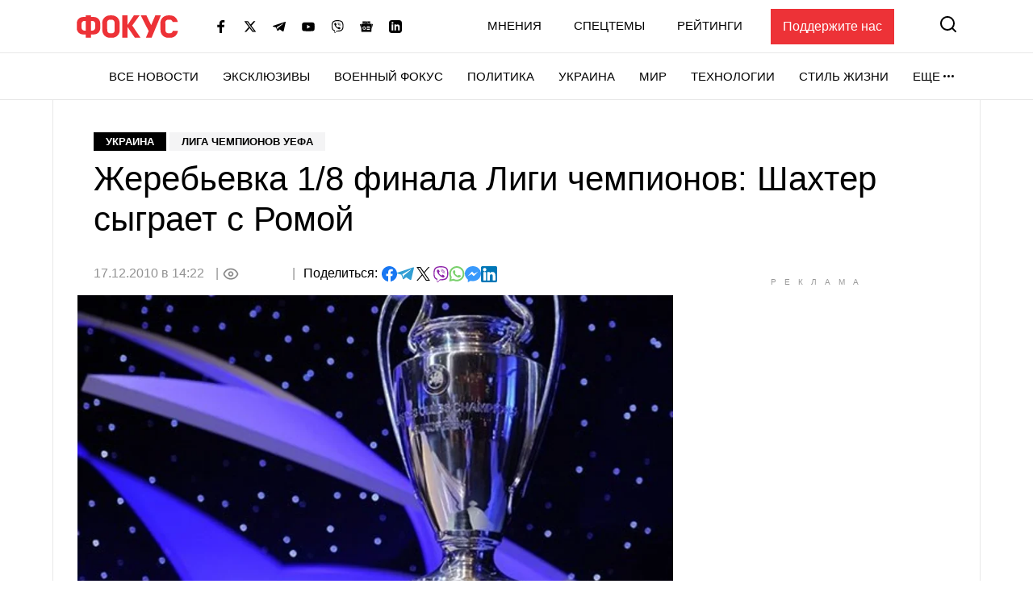

--- FILE ---
content_type: text/html; charset=utf-8
request_url: https://www.google.com/recaptcha/api2/aframe
body_size: 264
content:
<!DOCTYPE HTML><html><head><meta http-equiv="content-type" content="text/html; charset=UTF-8"></head><body><script nonce="Q8goAhDLy-nprxos_Uw9TA">/** Anti-fraud and anti-abuse applications only. See google.com/recaptcha */ try{var clients={'sodar':'https://pagead2.googlesyndication.com/pagead/sodar?'};window.addEventListener("message",function(a){try{if(a.source===window.parent){var b=JSON.parse(a.data);var c=clients[b['id']];if(c){var d=document.createElement('img');d.src=c+b['params']+'&rc='+(localStorage.getItem("rc::a")?sessionStorage.getItem("rc::b"):"");window.document.body.appendChild(d);sessionStorage.setItem("rc::e",parseInt(sessionStorage.getItem("rc::e")||0)+1);localStorage.setItem("rc::h",'1769457999599');}}}catch(b){}});window.parent.postMessage("_grecaptcha_ready", "*");}catch(b){}</script></body></html>

--- FILE ---
content_type: application/javascript; charset=utf-8
request_url: https://fundingchoicesmessages.google.com/f/AGSKWxXwCbPeYQEc8ckd-rjqKHsQdUyuXx-7w9SDUdtgYivD5Nm7ubmaGPYkFkX--4UcbPpHvOiILMZ2NgvGTRcz3bygm5rPIadIPqA8LBehy7j8hEdmIeeyUl64v_mFXmtoLWMY91JZWO18M9K1XhFyqArI_-33gvZVZiRPIsEYjHmuIy3-gjvoJ8QZKGMf/_imageteam.org-ad-switcher./game-ads./jsplayerads-.il/ads/
body_size: -1290
content:
window['25b21cd0-2fc2-4214-b7f3-bea4d45f350c'] = true;